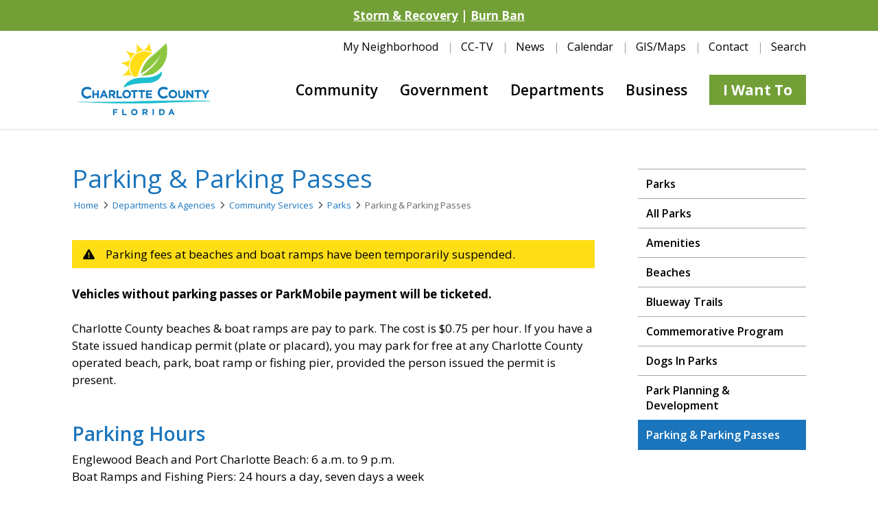

--- FILE ---
content_type: text/html; charset=utf-8
request_url: https://www.charlottecountyfl.gov/departments/community-services/parks/parking.stml
body_size: 11244
content:
<!DOCTYPE html>
<!--[if lt IE 7]> <html class="no-js lt-ie9 lt-ie8 lt-ie7" lang="en"> <![endif]-->
<!--[if IE 7]>    <html class="no-js lt-ie9 lt-ie8" lang="en"> <![endif]-->
<!--[if IE 8]>    <html class="no-js lt-ie9" lang="en"> <![endif]-->
<!--[if gt IE 8]><!-->
<html class="no-js" lang="en">
<!--<![endif]-->
<head>
  <meta charSet="utf-8" />
  <title>Parking &amp; Parking Passes | Charlotte County, FL</title>
  <meta name="description" content="Charlotte County beaches boat ramp or fishing pier, provided the person issued the permit is present. Parking Hours Englewood Beach and Port Charlotte Beach:." />
  <meta property="og:title" content="Parking &amp; Parking Passes | Charlotte County, FL" />
  <meta name="title" content="Parking &amp; Parking Passes | Charlotte County, FL" />
  <meta property="og:description" content="Charlotte County beaches boat ramp or fishing pier, provided the person issued the permit is present. Parking Hours Englewood Beach and Port Charlotte Beach:." />
  <meta property="og:url" content="https://www.charlottecountyfl.gov/departments/community-services/parks/parking.stml" />
  <meta property="og:type" content="website" />
      <meta property="og:image" content="https://www.charlottecountyfl.gov" />
    <meta name="twitter:image" content="https://www.charlottecountyfl.gov" />
    <meta property="og:locale" content="en_US" />
      <meta property="og:site_name" content="Charlotte County, FL" />
    <link rel="canonical" href="https://www.charlottecountyfl.gov/departments/community-services/parks/parking.stml" />
  <meta http-equiv="x-ua-compatible" content="IE=edge" />
  <meta http-equiv="Content-Type" content="text/html; charset=utf-8" />
  <meta name="keywords" content="charlotte,county,port,parking,pass,beach,park,englewood,month,boat" />
  <meta name="author" content="Solodev" />
  <meta name="https" content="1" />
  <meta name="DC.Date" content="2026-01-25T23:10:54-05:00" />
  <meta name="twitter:card" content="summary_large_image" />
  <meta name="twitter:site" content="@charlottecofl" />
  <meta name="twitter:title" content="Parking &amp; Parking Passes | Charlotte County, FL" />
  <meta name="twitter:description" content="Charlotte County beaches boat ramp or fishing pier, provided the person issued the permit is present. Parking Hours Englewood Beach and Port Charlotte Beach:." />
  <meta name="twitter:domain" content="www.charlottecountyfl.gov" />
  <meta property="twitter:url" content="https://www.charlottecountyfl.gov/departments/community-services/parks/parking.stml" />

  <meta charset="utf-8">
<meta name="viewport" content="width=device-width, initial-scale=1.0">
<link href="https://fonts.googleapis.com/css?family=Open+Sans:300,400,600,700,800&display=swap&subset=latin-ext" rel="stylesheet">
<link href="/_/css/app.css?v=1725655443" rel="stylesheet" type="text/css">
<script src="/_/js/app.js"></script>
<!--[if lt IE 9]>
  <script src="https://oss.maxcdn.com/libs/html5shiv/3.7.0/html5shiv.js"></script>
  <script src="https://oss.maxcdn.com/libs/respond.js/1.4.2/respond.min.js"></script>
<![endif]-->

<!-- Google Tag Manager -->
<script>(function(w,d,s,l,i){w[l]=w[l]||[];w[l].push({'gtm.start':
new Date().getTime(),event:'gtm.js'});var f=d.getElementsByTagName(s)[0],
j=d.createElement(s),dl=l!='dataLayer'?'&l='+l:'';j.async=true;j.src=
'https://www.googletagmanager.com/gtm.js?id='+i+dl;f.parentNode.insertBefore(j,f);
})(window,document,'script','dataLayer','GTM-MTMHRRK');</script>
<!-- End Google Tag Manager -->
  
          <script>id="3336";name="parking.stml";</script>
    
</head>
  <body>
    <div id="dd.0" name="dd.0">
      <!-- Google Tag Manager (noscript) -->
<noscript><iframe src="https://www.googletagmanager.com/ns.html?id=GTM-MTMHRRK" height="0" width="0" style="display:none;visibility:hidden"></iframe></noscript>
<!-- End Google Tag Manager (noscript) -->

<div id="page" class="wrapper" role="main">
	<!-- topNav.tpl -->
	<div class="dynamicDiv" id="dd.0.0"><!-- mobile-menu -->
<div id="overlay" class="overlay" data-swiftype-index="false">
  <div class="overlay-container ps-container ps-theme-default">
    <div class="box-wrap">
      <form class="search-form d-flex align-items-center" action="/search/">
        <div class="input-group" data-children-count="1">
          <span class="input-group-btn">
            <button class="submit" type="submit" value=""><i class="fa-solid fa-magnifying-glass"></i></button>
          </span>
          <input class="inp" type="search" name="q" placeholder="Search..." aria-label="Search the Charlotte County, FL website">
        </div>
      </form>
      <div class="mobile-menu">
        <ul class="nolist">
          <li><a class="mobile-nav-link" href="/community/">Community</a></li>
          <li><a class="mobile-nav-link" href="/government/">Government</a></li>
          <li><a class="mobile-nav-link" href="/departments/">Departments</a></li>
          <li><a class="mobile-nav-link" href="/business/">Business</a></li>
          <li><a class="mobile-nav-link" href="/i-want-to/">I Want To</a></li>
        </ul>
      </div>
      <!--.mobile-menu-->
      
      <div class="menu-tiles mt-4 pt-3">
        <ul class="px-md-5 mr-md-3">
          <li class="ml-md-3"><a class="mobile-nav-tile" href="/my-neighborhood/"><i class="fa-solid fa-home"></i>My Neighborhood</a></li>
          <li class="mr-md-3"><a class="mobile-nav-tile" href="/departments/communications/cc-tv/"><i class="fa-solid fa-video"></i>CC-TV</a></li>
          <li class="ml-md-3"><a class="mobile-nav-tile" href="/news/"><i class="fa-solid fa-newspaper"></i>News</a></li>
          <li class="mr-md-3"><a class="mobile-nav-tile" href="/events/"><i class="fa-solid fa-calendar-days"></i>Calendar</a></li>
          <li class="ml-md-3"><a class="mobile-nav-tile" href="/events/"><i class="fa-solid fa-map"></i>GIS/Maps</a></li>
          <li class="mr-md-3"><a class="mobile-nav-tile" href="/contact/"><i class="fa-solid fa-envelope"></i>Contact Us</a></li>
        </ul>
      </div>
      
      <div class="address text-center">
        <a href="/"><img src="/_/images/charlotte-county-logo.png" class="w-xs-250p w-md-270p" alt="Charlotte County, FL Logo"></a>
        <p>941.743.1200<br>
          18500 Murdock Circle<br>
          Port Charlotte, FL 33948</p>
        </div>
        <!-- .address-->
      </div>
      <div class="ps-scrollbar-x-rail" style="left: 0; bottom: 0;">
        <div class="ps-scrollbar-x" tabindex="0" style="left: 0; width: 0;"></div>
      </div>
      <div class="ps-scrollbar-y-rail" style="top: 0; right: 0;">
        <div class="ps-scrollbar-y" tabindex="0" style="top: 0; height: 0;"></div>
      </div>
    </div><!-- .overlay-container -->
    <div class="close-container">
      <a href="#" class="close-mobile toggle-mobile"><img src="/core/fileparse.php/24/urlt/close.png" class="img-fluid" alt="Mobile Menu close icon"></a>
    </div>
    <!-- .close-container -->
  </div>
  <!-- end mobile-menu -->
<div class="alert-wrapper" data-swiftype-index="false">

    <div class="alert-bar text-center bg-green-primary">
      <p><a aria-label="" href="/departments/emergency-management/storm-recovery.stml">Storm & Recovery</a>&nbsp;| <a aria-label="" href="/news/charlotte-county-burn-ban-status.stml">Burn Ban</a></p>

    </div>

</div>

<header class="header position-relative py-3 py-lg-0 px-3" data-swiftype-index="false">
  <div class="container">
    <div class="row">
      <div class="col-lg-3 col-md-4 col-6 header--logo align-self-center align-self-lg-start px-0 px-lg-4">
        <a href="/"><img src="/_/images/charlotte-county-logo.png" class="img-fluid d-none d-lg-block" alt="Charlotte County, FL Logo"></a>
        <a href="/"><img src="/_/images/logos/Charlotte-County-logo-horiz.png" class="img-fluid d-lg-none mw-100" alt="Charlotte County, FL Logo"></a>
      </div>
      <div class="header--menubar col-lg-9 offset-lg-0 col-md-2 offset-md-6 col-6 position-static align-self-center text-right">
        <div class="header--menu header--menu__top d-lg-flex d-none justify-content-right">
          <ul>
            <li><a class="nav-secondary" href="/my-neighborhood/">My Neighborhood</a></li>
            <li><a class="nav-secondary" href="/departments/communications/cc-tv/">CC-TV</a></li>
            <li><a class="nav-secondary" href="/news/">News</a></li>
            <li><a class="nav-secondary" href="/events/">Calendar</a></li>
            <li><a class="nav-secondary" href="/gis/">GIS/Maps</a></li>
            <li><a class="nav-secondary" href="/contact/">Contact</a></li>
            <li class="header--search">Search</li>
          </ul>
        </div>
        <div class="header--menu d-lg-flex d-none justify-content-right">
          <ul>
            <li class="menu-item-has-children"><a href="/community/">Community</a>
              <div class="mega-menu">
                <div class="container">
                  <div class="menu-bg">
                    <div class="row">
                      <div class="col-lg-4 pr-xl-0">
                        <ul class="sub-menu">
                          <li>
                          	<i class="fa-solid fa-angle-right"></i>
                            <a href="/departments/human-services/help-paying-bills.stml">Help Paying Bills</a> 
                            <span>Assistance and more community resources</span>
                          </li>
                          <li>
                            <i class="fa-solid fa-angle-right"></i>
                            <a href="/departments/emergency-management/flood/">Flood Information</a>
                            <span>Flood risks, insurance, protection and more</span>
                          </li>
                          <li>
                            <i class="fa-solid fa-angle-right"></i>
                            <a href="/departments/community-services/recreation-pools/">Recreation & Pools</a>
                            <span><a href="/departments/community-services/recreation-pools/recreation-centers/">Facilities</a>, <a href="/departments/community-services/recreation-pools/programs/">programs</a>, <a href="/departments/community-services/recreation-pools/pools/">pools</a>, and more</span>
                          </li>
                          <li>
                            <i class="fa-solid fa-angle-right"></i>
                            <a href="/departments/public-works/solid-waste/residential-curbside-service/">Garbage &amp; Recycling</a>
                            <span>To serve your waste and recycling needs</span>
                          </li>
                        </ul>
                      </div>
                      
                      <div class="col-lg-4 pl-xl-0 ml-xl-n3">
                        <ul class="sub-menu">
                          <li>
                            <i class="fa-solid fa-angle-right"></i>
                            <a href="/departments/public-works/mosquito-aquatic-weed/">Mosquito Control</a>
                            <span>Public health and welfare and quality of life</span>
                          </li>
                          <li>
                            <i class="fa-solid fa-angle-right"></i>
                            <a href="/msbu-mstu/">MSBUs & MSTUs</a>
                            <span>Road &amp; drainage maintenance, waterway </span>
                          </li>
                          <li>
                            <i class="fa-solid fa-angle-right"></i>
                            <a href="/transit/">Public Transportation</a>
                            <span>Curb-to-curb service in Charlotte County</span>
                          </li>
                          <li>
                            <i class="fa-solid fa-angle-right"></i>
                            <a href="/community/">View All</a> 
                          </li>
                        </ul>
                      </div>
                      <div class="col-lg-4 sub-menu sub-menu__photo">
                        <a href="/my-neighborhood" target="_blank">
                          <img src="/_/images/nav/my-neighborhood-menu.jpg" class="img-fluid" alt="">
                          <h4 class="mt-3">My Neighborhood</h4>
                          <p>Find information about elected officials, county services, garbage pick-up schedules, and more for properties in Charlotte County.</p>
                        </a>
                      </div>
                    </div>
                  </div>
                </div>
              </div><!-- .mega-menu-->
            </li>
            <li class="menu-item-has-children"><a href="/government/">Government</a>
              <div class="mega-menu">
                <div class="container">
                  <div class="menu-bg">
                    <div class="row">
                      <div class="col-lg-4 pr-xl-0">
                        <ul class="sub-menu">
                          <li>
                            <i class="fa-solid fa-angle-right"></i>
                            <a href="/commission-office/">County Commission</a>
                            <span>The Board of County Commissioners</span>
                          </li>
                          <li>
                            <i class="fa-solid fa-angle-right"></i>
                            <a href="/agendas/">Commission Agendas</a>
                            <span><a href="/agendas">Upcoming</a> and <a href="/agendas/minutes.stml">archived agendas</a></span>
                          </li>
                          <li>
                            <i class="fa-solid fa-angle-right"></i>
                            <a href="/boards-committees/">Boards and Committees</a> 
                            <span>Advisory board & committee agendas, more</span>
                          </li>
                          <li>
                            <i class="fa-solid fa-angle-right"></i>
                            <a href="/departments/budget-administrative-services/">Budget</a> 
                            <span>Fiscal stewardship and <a href="/departments/budget-administrative-services/transparency/">transparency</a></span>
                          </li>
                        </ul>
                      </div>
                      
                      <div class="col-lg-4 pl-xl-0 ml-xl-n3">
                        <ul class="sub-menu">
                          <li>
                            <i class="fa-solid fa-angle-right"></i>
                            <a href="/government/#dd.0.1.2">Elected Officials</a>
                            <span>Constitutional Officers</span>
                          </li>
                          <li>
                            <i class="fa-solid fa-angle-right"></i>
                            <a target="_blank" href="http://www.ci.punta-gorda.fl.us/">City of Punta Gorda</a> 
                            <span>Florida's Harborside Hometown</span>
                          </li>
                          <li>
                            <i class="fa-solid fa-angle-right"></i>
                            <a href="/projects/">Project Status Updates</a> 
                            <span><a href="/projects">Current projects</a></span>  
                          </li>
                          <li>
                            <i class="fa-solid fa-angle-right"></i>
                            <a href="/government/">View All</a> 
                          </li>
                        </ul>
                      </div>
                      
                      <div class="col-lg-4 sub-menu sub-menu__photo">
                        <a href="/departments/administration/sales-tax/">
                          <img src="/core/fileparse.php/698/urlt/sales-tax-596x344.jpg" class="img-fluid" alt="Sales tax">
                          <h4 class="mt-3">1% Local Option Sales Tax</h4>
                          <p>Learn about projects funded by the 1% local option sales tax.
                          </p>
                          
                        </a>
                      </div>
                    </div>
                  </div>
                </div>
              </div><!-- .mega-menu-->
            </li>
            <li class="menu-item-has-children"><a href="/departments/">Departments</a>
              <div class="mega-menu">
                <div class="container">
                  <div class="menu-bg">
                    <div class="row">
                      <div class="col-lg-4 pr-xl-0">
                        <ul class="sub-menu">
                          <li>
                            <i class="fa-solid fa-angle-right"></i>
                            <a href="/departments/community-development/">Community Development</a>
                            <span><a href="/departments/community-development/building-construction/">Building</a>, <a href="/departments/community-development/building-construction/permits/">permits</a>, <a href="/departments/community-development/planning-zoning/">zoning</a> and more</span>
                          </li>
                          <li>
                            <i class="fa-solid fa-angle-right"></i>
                            <a href="/departments/community-services/">Community Services</a> 
                            <span><a href="/departments/community-services/parks/">Parks</a>, <a href="/departments/community-services/recreation-pools/recreation-centers/">recreation centers</a>, <a target="_blank" href="https://charlottefl.ent.sirsi.net/client/en_US/libraries">libraries</a> and more</span>
                          </li>
                          <li>
                            <i class="fa-solid fa-angle-right"></i>
                            <a href="/departments/people-operations/">People Operations - HR</a> 
                            <span>Employment information</span>
                          </li>
                          <li>
                            <i class="fa-solid fa-angle-right"></i>
                            <a href="/departments/human-services/">Human Services</a> 
                            <span>Connecting people and resources</span>
                          </li>
                        </ul>
                      </div>
                      
                      <div class="col-lg-4 pl-xl-0 ml-xl-n3">
                        <ul class="sub-menu">
                          <li>
                            <i class="fa-solid fa-angle-right"></i>
                            <a href="/departments/public-safety/">Public Safety</a>
                            <span><a href="/departments/public-safety/fire-ems/">Fire & EMS</a>, <a href="/departments/public-safety/animal-control/">Animal Control</a>  and more</span>
                          </li>
                          <li>
                            <i class="fa-solid fa-angle-right"></i>
                            <a href="/departments/emergency-management/">Emergency Management</a>
                          </li>
                          <li>
                            <i class="fa-solid fa-angle-right"></i>
                            <a href="/departments/public-works/">Public Works</a> 
                            <span><a href="/departments/public-works/maintenance-operations/">Roads</a>, <a href="/departments/public-works/mosquito-aquatic-weed/">mosquito control</a>, <a href="/departments/public-works/solid-waste/">garbage pickup</a></span>
                          </li>
                          <li>
                            <i class="fa-solid fa-angle-right"></i>
                            <a href="/departments/utilities/">Utilities</a> 
                            <span>Water and wastewater</span>
                          </li>
                          <li>
                            <i class="fa-solid fa-angle-right"></i>
                            <a href="/departments/">View All</a> 
                          </li>
                        </ul>
                      </div>
                      
                      <div class="col-lg-4 sub-menu sub-menu__photo">
                        <a href="/departments/administration/">
                          <img src="/_/images/nav/administration-building.jpg" class="img-fluid" alt="">
                          <h4 class="mt-3">Administration</h4>
                          <p>The county administrator has the authority and responsibility to manage the day-to-day operations of the county.</p>
                        </a>
                      </div>
                    </div>
                  </div>
                </div>
              </div><!-- .mega-menu-->            
            </li>
            <li class="menu-item-has-children"><a href="/business/">Business</a>
              <div class="mega-menu">
                <div class="container">
                  <div class="menu-bg">
                    <div class="row">
                      <div class="col-lg-4 pr-xl-0">
                        <ul class="sub-menu">
                          <li>
                            <i class="fa-solid fa-angle-right"></i>
                            <a target="_blank" href="https://growthzonesitesprod.azureedge.net/wp-content/uploads/sites/1458/2024/01/BUSINESS-START-UP-GUIDE-1-15-2024-MASTER.pdf">Business Assistance</a> 
                            <span>A reference guide for doing business</span>
                          </li>
                          <li>
                            <i class="fa-solid fa-angle-right"></i>
                            <a href="/departments/community-development/building-construction/permits/">Permitting</a>
                            <span>Forms, documents, and more</span>
                          </li>
                          <li>
                            <i class="fa-solid fa-angle-right"></i>
                            <a href="/departments/community-development/licensing/">Contractor Licenses</a> 
                            <span>Licenses, registration, and requirements</span>
                          </li>
                          <li>
                            <i class="fa-solid fa-angle-right"></i>
                            <a href="/departments/community-development/planning-zoning/comprehensive-planning/charlotte-2050/">Comprehensive Plan</a> 
                            <span>How the county will grow in the future</span>
                          </li>
                        </ul>
                      </div>
                      
                      <div class="col-lg-4 pl-xl-0 ml-xl-n3">
                        <ul class="sub-menu">                        
                          <li>
                            <i class="fa-solid fa-angle-right"></i>
                            <a href="/departments/community-development/forms.stml">Applications and Forms</a>
                            <span><a href="/departments/community-development/licensing/">Licensing</a>, <a href="/departments/community-development/planning-zoning/">zoning</a>, and planning documents</span>
                          </li>
                          <li>
                            <i class="fa-solid fa-angle-right"></i>
                            <a href="/departments/community-development/planning-zoning/impact-fees/">Impact Fees</a> 
                            <span>How impact fees pay for growth</span>
                          </li>
                          <li>
                            <i class="fa-solid fa-angle-right"></i>
                            <a href="/gis/">GIS Maps</a> 
                            <span>Spatial information for the county</span>
                          </li>
                          <li>
                            <i class="fa-solid fa-angle-right"></i>
                            <a href="/business/">View All</a> 
                          </li>
                        </ul>
                      </div>
                      
                      <div class="col-lg-4 sub-menu sub-menu__photo">
                        <a target="_blank" href="https://www.cleared4takeoff.com/">
                          <img src="/_/images/nav/Charlotte-Megamenu-EDC.jpg" class="img-fluid" alt="Airplane flying in a sunset">
                          <h4 class="mt-3">Your Business. Cleared for Takeoff.</h4>
                          <p>Take your business to a new altitude with our pro-business attitude.</p>
                        </a>
                      </div>
                    </div>
                  </div>
                </div>
              </div><!-- .mega-menu-->
            </li>
            <li class="menu-item-has-children want">
              <a href="/i-want-to/" class="menu-button">I Want To</a>
              <div class="mega-menu dropdown i-want-to">
                <div class="container">
                  <div class="menu-bg">
                    <div class="row">
                      <ul class="sub-menu card-columns">
  
    <li>
      <a href="/i-want-to/?category=112"><i class="fa-solid fa-angle-right"></i>Apply For</a>
      
      <ul>
           
          <li>
          
            <a class="i-want-to-link" href="https://taxcollector.charlottecountyfl.gov/business-tax#business-tax-files " target="_blank">
          
          
              Business Tax
            </a>
          </li>
           
          <li>
          
            <a class="i-want-to-link" href="https://taxcollector.charlottecountyfl.gov/driver-license " target="_blank">
          
          
              Driver License
            </a>
          </li>
           
          <li>
          
            <a class="i-want-to-link" href="https://www.ccappraiser.com/" target="_blank">
          
          
              Homestead Exemption
            </a>
          </li>
           
          <li>
          
          
            <a class="i-want-to-link" href="/departments/people-operations/employment.stml">
          
              Job
            </a>
          </li>
           
          <li>
          
            <a class="i-want-to-link" href="https://charlottefl.ent.sirsi.net/card" target="_blank">
          
          
              Library Card
            </a>
          </li>
           
          <li>
          
            <a class="i-want-to-link" href="https://marriage.charlotteclerk.com/ " target="_blank">
          
          
              Marriage License
            </a>
          </li>
           
          <li>
          
          
            <a class="i-want-to-link" href="/departments/community-development/building-construction/permits/">
          
              Permit
            </a>
          </li>
           
          <li>
          
            <a class="i-want-to-link" href="https://bit.ly/rvregistration" target="_blank">
          
          
              RV/Camper Use
            </a>
          </li>
           
          <li>
          
            <a class="i-want-to-link" href="https://charlotte.floridahealth.gov/programs-and-services/environmental-health/drinking-water/PrivateWells.html" target="_blank">
          
          
              Well Permit
            </a>
          </li>
        
      </ul>
        
    </li>
  
    <li>
      <a href="/i-want-to/?category=113"><i class="fa-solid fa-angle-right"></i>Buy</a>
      
      <ul>
           
          <li>
          
          
            <a class="i-want-to-link" href="/departments/community-services/parks/parking.stml">
          
              Parking Pass
            </a>
          </li>
           
          <li>
          
          
            <a class="i-want-to-link" href="/departments/public-safety/animal-control/pet-license.stml">
          
              Pet License
            </a>
          </li>
        
      </ul>
        
    </li>
  
    <li>
      <a href="/i-want-to/?category=114"><i class="fa-solid fa-angle-right"></i>Dispose Of</a>
      
      <ul>
           
          <li>
          
          
            <a class="i-want-to-link" href="https://adwhc.service-now.com/ccw">
          
              Electronics
            </a>
          </li>
           
          <li>
          
          
            <a class="i-want-to-link" href="/departments/public-works/solid-waste/">
          
              Garbage
            </a>
          </li>
           
          <li>
          
          
            <a class="i-want-to-link" href="/departments/public-works/solid-waste/household-hazardous-waste.stml">
          
              Hazardous Waste
            </a>
          </li>
           
          <li>
          
          
            <a class="i-want-to-link" href="/departments/public-works/solid-waste/residential-curbside-service/">
          
              Yard Waste
            </a>
          </li>
        
      </ul>
        
    </li>
  
    <li>
      <a href="/i-want-to/?category=115"><i class="fa-solid fa-angle-right"></i>Find</a>
      
      <ul>
           
          <li>
          
          
            <a class="i-want-to-link" href="/agendas/">
          
              Agendas
            </a>
          </li>
           
          <li>
          
          
            <a class="i-want-to-link" href="/departments/community-services/parks/beaches.stml">
          
              Beaches
            </a>
          </li>
           
          <li>
          
          
            <a class="i-want-to-link" href="/events/">
          
              Calendar
            </a>
          </li>
           
          <li>
          
            <a class="i-want-to-link" href="https://library.municode.com/fl/charlotte_county/codes/code_of_ordinances" target="_blank">
          
          
              Codes & Ordinances
            </a>
          </li>
           
          <li>
          
          
            <a class="i-want-to-link" href="/events/">
          
              Commission Meetings
            </a>
          </li>
           
          <li>
          
            <a class="i-want-to-link" href="/disasterprojects" target="_blank">
          
          
              Disaster Recovery Projects Dashboard
            </a>
          </li>
           
          <li>
          
          
            <a class="i-want-to-link" href="/departments/emergency-management/know-your-zone.stml">
          
              Evacuation Information
            </a>
          </li>
           
          <li>
          
          
            <a class="i-want-to-link" href="/departments/emergency-management/flood/">
          
              Flood Information
            </a>
          </li>
           
          <li>
          
          
            <a class="i-want-to-link" href="/gis/">
          
              GIS Map
            </a>
          </li>
           
          <li>
          
          
            <a class="i-want-to-link" href="/my-neighborhood">
          
              My Neighborhood
            </a>
          </li>
           
          <li>
          
          
            <a class="i-want-to-link" href="/departments/community-services/parks/">
          
              Parks/Trails
            </a>
          </li>
           
          <li>
          
            <a class="i-want-to-link" href="https://www.charlottecountyfl.gov/citizenaccess" target="_blank">
          
          
              Permit (Existing)
            </a>
          </li>
           
          <li>
          
          
            <a class="i-want-to-link" href="/departments/community-services/recreation-pools/pools/">
          
              Pools
            </a>
          </li>
           
          <li>
          
          
            <a class="i-want-to-link" href="/projects/">
          
              Project Status Updates
            </a>
          </li>
           
          <li>
          
            <a class="i-want-to-link" href="https://purchasingbids.charlottecountyfl.gov/ContractsCatalogs " target="_blank">
          
          
              Purchasing Bids
            </a>
          </li>
           
          <li>
          
            <a class="i-want-to-link" href="https://www.yourcharlotteschools.net/" target="_blank">
          
          
              Schools
            </a>
          </li>
           
          <li>
          
          
            <a class="i-want-to-link" href="/social/">
          
              Social Media
            </a>
          </li>
           
          <li>
          
          
            <a class="i-want-to-link" href="/commission-office/strategic-plan.stml">
          
              Strategic Plan
            </a>
          </li>
           
          <li>
          
          
            <a class="i-want-to-link" href="/departments/utilities/availability.stml">
          
              Utilities Availability
            </a>
          </li>
           
          <li>
          
            <a class="i-want-to-link" href="https://www.pureflorida.com/" target="_blank">
          
          
              Visitor/Tourism Info
            </a>
          </li>
        
      </ul>
        
    </li>
  
    <li>
      <a href="/i-want-to/?category=116"><i class="fa-solid fa-angle-right"></i>Pay</a>
      
      <ul>
           
          <li>
          
            <a class="i-want-to-link" href="https://ccfems.payambulance.com/" target="_blank">
          
          
              EMS Bills
            </a>
          </li>
           
          <li>
          
            <a class="i-want-to-link" href="https://www.ncourt.com/x-press/x-onlinepayments.aspx?juris=1CBB3AD0-7F8D-4F83-B461-8474288AFF19 " target="_blank">
          
          
              Parking Ticket
            </a>
          </li>
           
          <li>
          
            <a class="i-want-to-link" href="https://taxcollector.charlottecountyfl.gov/payment " target="_blank">
          
          
              Taxes
            </a>
          </li>
           
          <li>
          
          
            <a class="i-want-to-link" href="/departments/utilities/billing/">
          
              Utility Bill
            </a>
          </li>
        
      </ul>
        
    </li>
  
    <li>
      <a href="/i-want-to/?category=117"><i class="fa-solid fa-angle-right"></i>Register</a>
      
      <ul>
           
          <li>
          
          
            <a class="i-want-to-link" href="/apps/">
          
              Charlotte County App
            </a>
          </li>
           
          <li>
          
            <a class="i-want-to-link" href="https://apm.activecommunities.com/charlottecountyfl/Home " target="_blank">
          
          
              Recreation
            </a>
          </li>
           
          <li>
          
            <a class="i-want-to-link" href="https://taxcollector.charlottecountyfl.gov/motor-vehicles " target="_blank">
          
          
              Vehicle
            </a>
          </li>
           
          <li>
          
            <a class="i-want-to-link" href="https://www.soecharlottecountyfl.gov/" target="_blank">
          
          
              Vote
            </a>
          </li>
        
      </ul>
        
    </li>
  
    <li>
      <a href="/i-want-to/?category=118"><i class="fa-solid fa-angle-right"></i>Report</a>
      
      <ul>
           
          <li>
          
          
            <a class="i-want-to-link" href="/departments/public-safety/animal-control/report-animal-cruelty.stml ">
          
              Animal Cruelty
            </a>
          </li>
           
          <li>
          
            <a class="i-want-to-link" href="https://www.charlottecountyfl.gov/citizenaccess" target="_blank">
          
          
              Code Violation
            </a>
          </li>
           
          <li>
          
          
            <a class="i-want-to-link" href="/departments/community-development/licensing/unlicensed-contractors.stml">
          
              Contractor Complaint
            </a>
          </li>
           
          <li>
          
          
            <a class="i-want-to-link" href="/departments/public-works/solid-waste/illegal-dumping.stml ">
          
              Illegal Dumping
            </a>
          </li>
           
          <li>
          
            <a class="i-want-to-link" href="http://iframe.publicstuff.com/#/?client_id=1444&request_type_id=1001128 " target="_blank">
          
          
              Road Hazard
            </a>
          </li>
           
          <li>
          
            <a class="i-want-to-link" href="http://iframe.publicstuff.com/#/?client_id=1444&request_type_id=1001128" target="_blank">
          
          
              Road Sign Issue
            </a>
          </li>
        
      </ul>
        
    </li>
  
    <li>
      <a href="/i-want-to/?category=119"><i class="fa-solid fa-angle-right"></i>Reserve</a>
      
      <ul>
           
          <li>
          
          
            <a class="i-want-to-link" href="/departments/community-services/recreation-pools/facility-rentals.stml">
          
              Park Facility
            </a>
          </li>
           
          <li>
          
          
            <a class="i-want-to-link" href="/transit/">
          
              Transit Ride
            </a>
          </li>
        
      </ul>
        
    </li>
  
    <li>
      <a href="/i-want-to/?category=120"><i class="fa-solid fa-angle-right"></i>Sign Up For</a>
      
      <ul>
           
          <li>
          
          
            <a class="i-want-to-link" href="/departments/emergency-management/alert-charlotte.stml">
          
              Alert Charlotte
            </a>
          </li>
           
          <li>
          
          
            <a class="i-want-to-link" href="/departments/people-operations/volunteer-in-public-service.stml">
          
              Volunteer
            </a>
          </li>
        
      </ul>
        
    </li>
  
    <li>
      <a href="/i-want-to/?category=121"><i class="fa-solid fa-angle-right"></i>Submit</a>
      
      <ul>
           
          <li>
          
          
            <a class="i-want-to-link" href="/departments/people-operations/employment.stml">
          
              Job Application
            </a>
          </li>
           
          <li>
          
          
            <a class="i-want-to-link" href="/core/fileparse.php/682/urlt/public-records-request-instructions.pdf">
          
              Public Records Request
            </a>
          </li>
           
          <li>
          
          
            <a class="i-want-to-link" href="/contact/">
          
              Question
            </a>
          </li>
        
      </ul>
        
    </li>
  
    <li>
      <a href="/i-want-to/?category=122"><i class="fa-solid fa-angle-right"></i>Watch</a>
      
      <ul>
           
          <li>
          
            <a class="i-want-to-link" href="https://charlotte.granicus.com/ViewPublisher.php?view_id=22 " target="_blank">
          
          
              All Meetings
            </a>
          </li>
           
          <li>
          
            <a class="i-want-to-link" href="https://charlotte.granicus.com/player/camera/9?publish_id=338&redirect=true" target="_blank">
          
          
              CC-TV Live
            </a>
          </li>
           
          <li>
          
            <a class="i-want-to-link" href="https://www.youtube.com/user/charlottecounty" target="_blank">
          
          
              CC-TV Videos
            </a>
          </li>
           
          <li>
          
            <a class="i-want-to-link" href="http://charlotte.granicus.com/ViewSearchResults.php?view_id=22&types%5BClip%5D=on&allwords=&phrase=&orwords%5B%5D=commissioners&orwords%5B%5D=&orwords%5B%5D=&excludewords=&startdate=&enddate=" target="_blank">
          
          
              Commission Meetings
            </a>
          </li>
        
      </ul>
        
    </li>
  
    
  <li><a class="i-want-to-link" href="/i-want-to/"><i class="fa-solid fa-angle-right"></i>View All Items</a></li>
</ul>                    </div>
                  </div>
                </div>
              </div>           
            </li>
          </ul>
        </div><!-- .menu-->
        <div class="header--search d-md-inline-block d-lg-none"> 
          <i class="fa-solid fa-magnifying-glass"></i>
        </div>
        <div class="header--search_open">
          <div class="container">
            <form action="/search/" data-toggle="validator" data-focus="false" role="form" id="topSearch">
              <div class="form-group">
                <span><img src="/_/images/close.png" class="img-fluid" alt="close search"></span>
                <input class="form-control st-default-search-input" id="topTxtSearchTerm" type="search" name="q" placeholder="How may we help you?" required data-error="Please enter a search term" aria-label="Search content on the Charlotte County, FL website">
                <button class="btn btn-search" type="submit"><i class="fa-solid fa-magnifying-glass"></i></button>
                <div class="help-block with-errors"></div>
              </div>
            </form>
          </div>
        </div>
        <button class="menu-hamburger d-md-inline-block d-lg-none mt-0">
          <i class="fa-solid fa-bars"></i>
        </button>
      </div>
    </div>
  </div>
</header></div>
	<!-- topNav.tpl -->

	<!-- content-->
	<div class="dynamicDiv" id="dd.0.1">
<section class="hero-separator"></section>


 

<section class="section section--content-department section--content-detail pt-md-5 py-4">
  <div class="container">
    <div class="row">
      <div class="col-xl-9 col-lg-8 pr-xl-5">
        <h1>Parking & Parking Passes</h1>
        <div class="breadcrumb mb-3" data-swiftype-index="false">
          <a aria-label="Home" class="fileTrail" href="/">Home</a> <span class="fileTrailDividers"><i class="fa-solid fa-angle-right"></i></span>  <a aria-label="Departments & Agencies" class="fileTrail" href="/departments/">Departments & Agencies</a> <span class="fileTrailDividers"><i class="fa-solid fa-angle-right"></i></span>  <a aria-label="Community Services" class="fileTrail" href="/departments/community-services/">Community Services</a> <span class="fileTrailDividers"><i class="fa-solid fa-angle-right"></i></span>  <a aria-label="Parks" class="fileTrail" href="/departments/community-services/parks/">Parks</a> <span class="fileTrailDividers"><i class="fa-solid fa-angle-right"></i></span> <span class="fileTrailCurrent">Parking & Parking Passes</span>
        </div>
        <article class="mt-3 detail-content">
          <div class="dynamicDiv" id="dd.0.1.0"><p><a href="https://www.charlottecountyfl.gov/news/parking-fees-temporarily-suspended.stml"  style="color:black"><div class="attention-bar mb-4 py-2 px-3" style="background: #ffde16; color: black"><p class="mb-0"><i class="fa-solid fa-triangle-exclamation mr-3"></i>Parking fees at beaches and boat ramps have been temporarily suspended.</p></div></a></p>

<p></p>

<p><strong>Vehicles without parking passes or ParkMobile payment will be ticketed.</strong></p>

<p>Charlotte County beaches &amp; boat ramps are pay to park. The cost is $0.75 per hour. If you have a State issued handicap permit (plate or placard), you may park for free at any Charlotte County operated beach, park,&nbsp;boat ramp or fishing pier,&nbsp;provided the person issued the permit is present.</p>

<h2>Parking Hours</h2>

<div>Englewood Beach and&nbsp;Port Charlotte Beach: 6 a.m. to 9 p.m.&nbsp;</div>

<div>Boat Ramps and&nbsp;Fishing Piers: 24 hours a day, seven days a week</div>

<h2>Pay on ParkMobile&nbsp;Mobile Application</h2>

<p>Beach and boat ramp parking can be paid at the beach with your smartphone or in advance by tablet, computer or smartphone. Visit the <a href="http://www.parkmobile.io/" target="_blank">ParkMobile website</a>&nbsp;or download the app from Google Play or the App Store.&nbsp;</p>

<h2>Annual Parking Pass</h2>

<p>Parking passes are available for&nbsp;those who frequently visit and enjoy our beautiful Charlotte County beaches and boat ramps.&nbsp;Passes can be purchased by mail or in-person and need to be affixed to the vehicle on the inside front windshield, passenger side, bottom corner.</p>

<div><strong>Annual Pass</strong></div>

<ul>
	<li>
	<div>$53.50</div>
	</li>
	<li>
	<div>Effective for 1 year from the month of purchase</div>
	</li>
</ul>

<div><strong>6 Month Pass</strong></div>

<ul>
	<li>
	<div>$37.45</div>
	</li>
	<li>
	<div>Effective for 6 months&nbsp;from the month of purchase</div>
	</li>
</ul>

<div><strong>3 Month Pass</strong></div>

<ul>
	<li>
	<div>$26.75</div>
	</li>
	<li>
	<div>Effective for 3&nbsp;months&nbsp;from the month of purchase</div>
	</li>
</ul>

<div class="table-responsive">
<p>Beach and boat ramp patrons are encouraged to renew or apply for a new parking pass by mail.</p>

<p><strong>By Mail</strong></p>

<p>Complete the&nbsp;<a href="/core/fileparse.php/421/urlt/parking-pass-application.pdf">Parking Pass Application</a>&nbsp;and mail it with your payment&nbsp;to Charlotte County Community Services – Administration, <a href="https://www.google.com/maps/place/1120+O+Donnell+Blvd,+Port+Charlotte,+FL+33953/@27.0150113,-82.1774329,17z/data=!3m1!4b1!4m5!3m4!1s0x88dcab089e50e40f:0xfb5606fa977cbdad!8m2!3d27.0150065!4d-82.1752389">1120 Centennial Blvd., Port Charlotte, FL 33953</a>. Providing a self-addressed, stamped envelope helps reduce the cost of this program.</p>

<p>Payment must be made by check or credit card. Cash is not accepted.&nbsp;Checks should be made payable to Board of County Commissioners.&nbsp;Please allow 10 business days for processing and return mailing of your new pass.</p>

<p><strong>In Person</strong></p>

<p><span>Parking passes can also be purchased or renewed&nbsp;in person at the following Charlotte County recreation facilities:</span></p>

<ul>
	<li><span><b>Ann &amp; Chuck Dever Regional Park&nbsp;Pool</b>, 7001 San Casa Drive, Englewood</span></li>
	<li><span><b>Ann &amp; Chuck Dever Regional Park Recreation Center</b>,&nbsp;6961&nbsp;San Casa Drive, Englewood</span></li>
	<li><span><b>Centennial Park Recreation Center</b>,&nbsp;1120 Centennial&nbsp;Blvd., Port Charlotte</span></li>
	<li><span><b>Harold Avenue Regional&nbsp;Park</b>, 23400 Harold Avenue, Port Charlotte</span></li>
	<li><span><b>South County Regional Park</b>, 670 Cooper Street, Punta Gorda</span></li>
</ul>

<p><span>Or at any&nbsp;<b>Charlotte County Tax Collector's</b>&nbsp;office (available in-person only and checks must be made payable to Charlotte County Tax Collector):</span></p>

<p><span ></span></p>

<ul>
	<li><span>18500 Murdock Circle, Port Charlotte&nbsp;</span></li>
	<li><span>6868 San Casa Drive, Englewood&nbsp;</span></li>
	<li><span>21229 Olean Blvd., Suite B, Port Charlotte</span></li>
	<li><span>410 Taylor St., Punta Gorda</span></li>
</ul>

<p></p>
</div>
</div>
          <div class="dynamicDiv" id="dd.0.1.1"></div>
        </article>
        
        
<section class="section pt-0 pb-5">
  <div class="row">
    <div class="col-12">
      <h2 class="h1 mb-4 mb-md-5 text-center text-md-left">Resources</h2>
      <div class="row custom">

      
        <div class="col-sm-6 col-12">
          <div class="box-information">
            
              <a href="/departments/community-services/parks/beaches.stml" >
            
            
            
            
              Beaches
            
            
            
             </a>
           </div>
         </div>   
       
        <div class="col-sm-6 col-12">
          <div class="box-information">
            
              <a href="/departments/community-services/parks/amenities/fishing.stml" >
            
            
            
            
              Fishing, Fishing Piers & Boat Ramps
            
            
            
             </a>
           </div>
         </div>   
       

       </div>
    </div>         
  </div>         
</section>
 
        
<section class="section pt-0 pb-5">
  <div class="row">
    <div class="col-12">
      <h2 class="h1 mb-4 mb-md-5 text-center text-md-left">Publications</h2>
      <div class="row custom">

      
        <div class="col-sm-6 col-12">
          <div class="box-publication">
            
              <a href="/core/fileparse.php/421/urlt/parkmobile-parking-zones.pdf" target="_blank">
                <span class="file-icon">
                  <i class="fa-solid fa-file-pdf fa-2x"></i>
                </span>
            
            

              <span class="file-text">
                
                  ParkMobile Parking Zones
                
                
              </span> 
            
             </a>
           </div>
         </div>   
       
        <div class="col-sm-6 col-12">
          <div class="box-publication">
            
              <a href="/core/fileparse.php/421/urlt/parking-pass-application.pdf" target="_blank">
                <span class="file-icon">
                  <i class="fa-solid fa-file-pdf fa-2x"></i>
                </span>
            
            

              <span class="file-text">
                
                  Parking Pass Application
                
                
              </span> 
            
             </a>
           </div>
         </div>   
       

       </div>
    </div>         
  </div>         
</section>
         

                                
      </div>
      <div class="col-xl-3 col-lg-4 mt-2" data-swiftype-index="false">
        <aside>
          <div class="dynamicDiv" id="dd.0.1.2"><div class="category">
  <div class="mobi-dropdown d-lg-none">
    <div class="dropdown">
      <button class="btn btn-default dropdown-toggle" type="button" id="dropdownMenu1" data-toggle="dropdown" aria-haspopup="true" aria-expanded="true">
        <span class="value">Navigate</span><span class="caret"><i class="fa-solid fa-chevron-down"></i></span>
      </button>      
	  <ul class="dropdown-menu right-nav"><li><a href="/departments/community-services/parks/index.stml"  data-module-object-id="2" data-id="3070" data-layout="" data-levels="">Parks</a></li><li><a href="/departments/community-services/parks/all-parks/"  data-module-object-id="1" data-id="417" data-layout="" data-levels="">All Parks</a></li><li><a href="/departments/community-services/parks/amenities/"  data-module-object-id="1" data-id="419" data-layout="" data-levels="">Amenities</a></li><li><a href="/departments/community-services/parks/beaches.stml"  data-module-object-id="2" data-id="3324" data-layout="" data-levels="">Beaches</a></li><li><a href="/departments/community-services/parks/blueway-trails.stml"  data-module-object-id="2" data-id="3329" data-layout="" data-levels="">Blueway Trails</a></li><li><a href="/departments/community-services/parks/commemorative-program.stml"  data-module-object-id="2" data-id="3342" data-layout="" data-levels="">Commemorative Program</a></li><li><a href="/departments/community-services/parks/dogs-in-parks.stml"  data-module-object-id="2" data-id="3333" data-layout="" data-levels="">Dogs In Parks</a></li><li><a href="/departments/community-services/parks/park-planning-development.stml"  data-module-object-id="2" data-id="3339" data-layout="" data-levels="">Park Planning & Development</a></li><li class="dropdown-menu right-navHighlight" ><a href="/departments/community-services/parks/parking.stml"  data-module-object-id="2" data-id="3336" data-layout="" data-levels="">Parking & Parking Passes</a></li></ul>
    </div>
  </div>
  <ul class="d-none d-lg-block right-nav"><li><a href="/departments/community-services/parks/index.stml"  data-module-object-id="2" data-id="3070" data-layout="" data-levels="">Parks</a></li><li><a href="/departments/community-services/parks/all-parks/"  data-module-object-id="1" data-id="417" data-layout="" data-levels="">All Parks</a></li><li><a href="/departments/community-services/parks/amenities/"  data-module-object-id="1" data-id="419" data-layout="" data-levels="">Amenities</a></li><li><a href="/departments/community-services/parks/beaches.stml"  data-module-object-id="2" data-id="3324" data-layout="" data-levels="">Beaches</a></li><li><a href="/departments/community-services/parks/blueway-trails.stml"  data-module-object-id="2" data-id="3329" data-layout="" data-levels="">Blueway Trails</a></li><li><a href="/departments/community-services/parks/commemorative-program.stml"  data-module-object-id="2" data-id="3342" data-layout="" data-levels="">Commemorative Program</a></li><li><a href="/departments/community-services/parks/dogs-in-parks.stml"  data-module-object-id="2" data-id="3333" data-layout="" data-levels="">Dogs In Parks</a></li><li><a href="/departments/community-services/parks/park-planning-development.stml"  data-module-object-id="2" data-id="3339" data-layout="" data-levels="">Park Planning & Development</a></li><li class="d-none d-lg-block right-navHighlight" ><a href="/departments/community-services/parks/parking.stml"  data-module-object-id="2" data-id="3336" data-layout="" data-levels="">Parking & Parking Passes</a></li></ul>
</div></div>
          <div class="dynamicDiv" id="dd.0.1.3"></div>
        </aside>
        
        
        
      </div>
    </div>
  </div>
</section>

 

<div class="dynamicDiv" id="dd.0.1.4"></div>
<div class="dynamicDiv" id="dd.0.1.5"><section class="section section--blue" data-swiftype-index="false">
  <div class="container">
    <div class="row">
      <div class="col-12">
        <h2 class="h1 text-white-sand mb-3">Delivering Exceptional Service</h2>
        <p>Questions? Issues?</p>
        <a class="btn btn-green btn-lg font-weight-bold" href="/contact/">Contact Us</a></div>
      </div>
    </div>
  </div>
</section></div></div>
	<!-- content -->

	<!-- footer.tpl -->
	<div class="dynamicDiv" id="dd.0.2"><footer class="footer" data-swiftype-index="false">
  <div class="container">
    <div class="row">
      <div class="col-lg-2 footer-col footer-col--address d-lg-block">
        <a href="/"><img alt="Charlotte County, FL Footer Logo" class="img-fluid" src="/_/images/charlotte-county-logo.png"></a>
        <div class="address">
          <p>941.743.1200<br>
            18500 Murdock Circle<br>
            Port Charlotte, FL 33948</p>
          </div>
        </div>
        <div class="col-lg-2 footer-col footer-col--second">
          <h4><a href="/community/">Community</a></h4>
          <ul>
            <li>
              <a href="https://charlotte.floridahealth.gov/about-us/useful-links/index.html" target="_blank">Resources</a>
            </li>
            <li>
              <a href="/departments/communications/cc-tv/">CC-TV</a>
            </li>
            <li>
              <a href="/departments/community-services/recreation-pools/">Recreation</a>
            </li>
            <li>
              <a href="/social/">Social Media</a>
            </li>
            <li>
              <a target="_blank" href="https://www.yourcharlotteschools.net/">Schools</a>
            </li>
            <li class="d-lg-none">
              <a href="/community/">View All</a>
            </li>
          </ul>
        </div>
        <div class="col-lg-2 footer-col footer-col--third">
          <h4><a href="/government/">Government</a></h4>
          <ul>
            <li>
              <a href="/agendas/">Agendas</a>
            </li>
            <li>
              <a href="/contact/">Media Inquiries</a>
            </li>
            <li>
              <a target="_blank" href="/core/fileparse.php/682/urlt/public-records-request-instructions.pdf">Records Requests</a>
            </li>
            <li>
              <a href="/government/#dd.0.1.2">Elected Officials</a>
            </li>
            <li>
              <a href="/departments/people-operations/employment.stml">Career Opportunities</a>
            </li>
            <li class="d-lg-none">
              <a href="/government/">View All</a>
            </li>
          </ul>
        </div>
        <div class="col-lg-2 footer-col footer-col--fourth">
          <h4><a href="/departments/">Departments</a></h4>
          <ul>
            <li>
              <a href="/departments/public-safety/animal-control/">Animal Control</a>
            </li>
            <li>
              <a href="/departments/community-development/">Community Development</a>
            </li>
            <li>
              <a href="/departments/public-works/solid-waste/">Garbage &amp; Recycling</a>
            </li>
            <li>
              <a href="https://charlottefl.ent.sirsi.net/client/en_US/libraries">Libraries & History</a>
            </li>
            <li>
              <a href="/departments/utilities/">Utilities</a>
            </li>
            <li class="d-lg-none">
              <a href="/departments/">View All</a>
            </li>
          </ul>
        </div>
        <div class="col-lg-2 footer-col footer-col--fifth">
          <h4><a href="/business/">Business</a></h4>
          <ul>
            <li>
              <a target="_blank" href="http://taxcollector.charlottecountyfl.gov/">Business Tax</a>
            </li>
            <li>
              <a href="/departments/community-development/building-construction/permits/">Permits</a>
            </li>
            <li>
              <a href="/projects/">Project Status</a>
            </li>
            <li>
              <a target="_blank" href="https://www.ccappraiser.com/">Property Search</a>
            </li>
            <li>
              <a target="_blank" href="https://purchasingbids.charlottecountyfl.gov/ContractsCatalogs ">Purchasing Bids</a>
            </li>
            <li class="d-lg-none">
              <a href="/business/">View All</a>
            </li>
          </ul>
        </div>
        <div class="col-lg-2 footer-col footer-col--sixth">
          <h4>Social</h4>
          <ul>
            <li>
              <a target="_blank" href="https://www.facebook.com/CharlotteCountyFlorida/"><i class="fa-brands fa-facebook-square"></i> Facebook</a>
            </li>
            <li>
              <a target="_blank" href="https://x.com/CharlotteCoFL"><i class="fa-brands fa-x-twitter"></i> X</a>
            </li>
            <li>
              <a target="_blank" href="https://www.youtube.com/channel/UCeVnwoSbNbuZJbpSkL5eU2w"><i class="fa-brands fa-youtube-square"></i> YouTube</a>
            </li>
            <li>
              <a target="_blank" href="https://www.instagram.com/CharlotteCountyFlorida/"><i class="fa-brands fa-instagram"></i> Instagram</a>
            </li>
            <li>
              <a class="link" href="/contact/">Contact Us</a>
            </li>
          </ul>
        </div>
        <div class="col-12 d-none d-lg-block">
          <hr>
        </div>
        <div class="col-lg-3 footer-col text-policies d-none d-lg-block">
          <ul>
            <li>
              <a href="/departments/people-operations/americans-with-disabilities-act.stml">Americans with Disabilities Act</a>
            </li>
            <li>
              <a href="/core/fileparse.php/447/urlt/title-VI-nondiscrimination.pdf">Title VI - Nondiscrimination</a>
            </li>
            <li>
              <a href="/departments/human-services/housing.stml">Fair Housing Coordinator</a>
            </li>
          </ul>
        </div>
        <div class="col-lg-6 footer-col column-list d-none d-lg-block">
          <ul>
            <li>
              <a href="/website-policies/">Website Policies</a>
            </li>
            <li>
              <a href="/departments/emergency-management/emergency-orders.stml">Emergency Orders</a>
            </li>
            <li>
              <a href="/ordinances/towing-ordinance.stml">Towing Ordinance</a>
            </li>
            <li>
              <a href="/holidays/">Holiday Observances</a>
            </li>
            <li>
              <a href="/news/charlotte-county-committee-vacancies.stml">Committee Vacancies</a>
            </li>
            <li>
              <a href="/departments/people-operations/volunteer-in-public-service.stml">Volunteer</a>
            </li>
            <li>
              <a href="/awards/">Awards</a>
            </li>
            <li>
              <a href="/departments/people-operations/employee-information.stml">Employee Information</a>
            </li>
            <li>
              <a target="_blank" href="https://connectatwork.charlottecountyfl.gov/">Connect@Work</a>
            </li>
          </ul>
        </div>
        <div class="col-lg-3 footer-col column-text px-0 d-none d-lg-block">
          <p>Under Florida Law, email addresses are public records. If you do not want your email address released in response to a public records request, do not send electronic mail to this entity. Instead, <a href="/contact/">contact</a> this office by phone or in writing.</p>
        </div>
      </div>
      <div class="d-none d-md-block totop">
        <a href="#"><span><i class="fa-solid fa-angle-up"></i></span>Go Up</a>
      </div>
    </div>
    <div class="footer-belt">
      <div class="container">
        <div class="row">
          <div class="col-lg-6 col-12">
            <p>&copy; 2026 Charlotte County.<br>
              Web design by <a target="_blank" href="https://www.digitalus.com/" class="font-weight-bold">DigitalUs</a> on <a target="_blank" href="https://www.solodev.com/" class="font-weight-bold">Solodev</a></p>
            </div>
            <div class="col-lg-4 col-12">
              <div class="font-size">
                <div class="change-font">
                  <p>Text Size</p><a class="size font-size-1 active" href="#">A</a> <a class="size font-size-2" href="#">A</a> <a class="size font-size-3" href="#">A</a>
                </div>
              </div>
            </div>
            <div class="col-lg-2 col-12 footer--subscribe">
              <form action="/search/">
                <input class="input" name="q" placeholder="Search" type="text"><button type="submit"><i class="fa-solid fa-magnifying-glass"></i></button>
              </form>
            </div>
          </div>
        </div>
      </div>
    </footer></div>
	<!-- footer.tpl -->
</div>
    </div>
        <script>
      setTimeout(async () => {
        try {
          if (!document.querySelector("input[name='csrf_token']")) return;
          const response = await fetch('/sys/csrf?refresh=1769400654');
          if (!response.ok) throw new Error('Failed to fetch CSRF tokens');
          const { key: csrfName, value: csrfValue } = await response.json();
          document.querySelectorAll("input[name='csrf_token']").forEach(input => {
            input.value = `${csrfName}:::${csrfValue}`;
          });
        } catch (error) {
          console.error('Error fetching CSRF tokens:', error);
        }
      }, 1000);
    </script>
      </body>
</html>